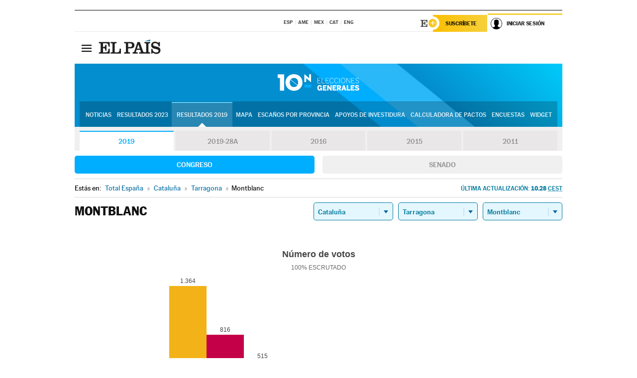

--- FILE ---
content_type: application/x-javascript
request_url: https://resultados.elpais.com/elecciones/2019/generales/congreso/09/43/86.js2
body_size: 234
content:
EPETjsonElectionsCallback({"porciento_escrutado":"100","votos":{"abstenciones":{"porcentaje":"27.44","cantidad":"1441"},"blancos":{"porcentaje":"0.74","cantidad":"28"},"nulos":{"porcentaje":"0.55","cantidad":"21"},"contabilizados":{"porcentaje":"72.56","cantidad":"3811"}},"ts":"1600072103","tipo_sitio":"5","convocatoria":"2019","nombre_sitio":"Montblanc","resultados":{"partido":[{"votos_porciento":"36.26","votos_numero":"1364","id_partido":"17","nombre":"ERC-SOBIRANISTES"},{"votos_porciento":"21.69","votos_numero":"816","id_partido":"19","nombre":"JxCAT-JUNTS"},{"votos_porciento":"13.69","votos_numero":"515","id_partido":"13","nombre":"PSOE"},{"votos_porciento":"9.14","votos_numero":"344","id_partido":"20","nombre":"ECP-GUANYEM EL CANVI"},{"votos_porciento":"8.69","votos_numero":"327","id_partido":"24","nombre":"CUP-PR"},{"votos_porciento":"3.59","votos_numero":"135","id_partido":"14","nombre":"PP"},{"votos_porciento":"2.98","votos_numero":"112","id_partido":"18","nombre":"Cs"},{"votos_porciento":"2.9","votos_numero":"109","id_partido":"15","nombre":"VOX"},{"votos_porciento":"0.8","votos_numero":"30","id_partido":"32","nombre":"PACMA"},{"votos_porciento":"0.13","votos_numero":"5","id_partido":"54","nombre":"IZQP"},{"votos_porciento":"0.05","votos_numero":"2","id_partido":"34","nombre":"RECORTES CERO-GV"},{"votos_porciento":"0.05","votos_numero":"2","id_partido":"35","nombre":"PUM+J"},{"votos_porciento":"0.03","votos_numero":"1","id_partido":"39","nombre":"PCPE"}],"numero_partidos":"13"}});

--- FILE ---
content_type: application/x-javascript;charset=utf-8
request_url: https://smetrics.elpais.com/id?d_visid_ver=5.5.0&d_fieldgroup=A&mcorgid=2387401053DB208C0A490D4C%40AdobeOrg&mid=90881864899123687897543871015357307310&ts=1768915818857
body_size: -39
content:
{"mid":"90881864899123687897543871015357307310"}